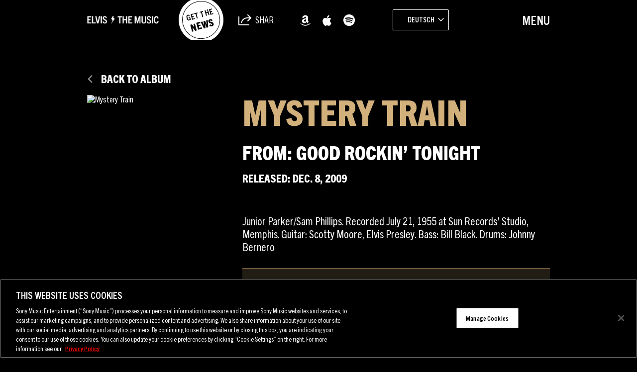

--- FILE ---
content_type: text/html; charset=UTF-8
request_url: https://sme.theappreciationengine.com/framework-v1.8/flow/496/prep?pre_cache=1&from=d61e0cd9ea6cd4b71dad3d39f6450b8a&segment=1532318&consent=&referring_url=
body_size: 81
content:
flow_37732011d4d5416465b0818d90371c69